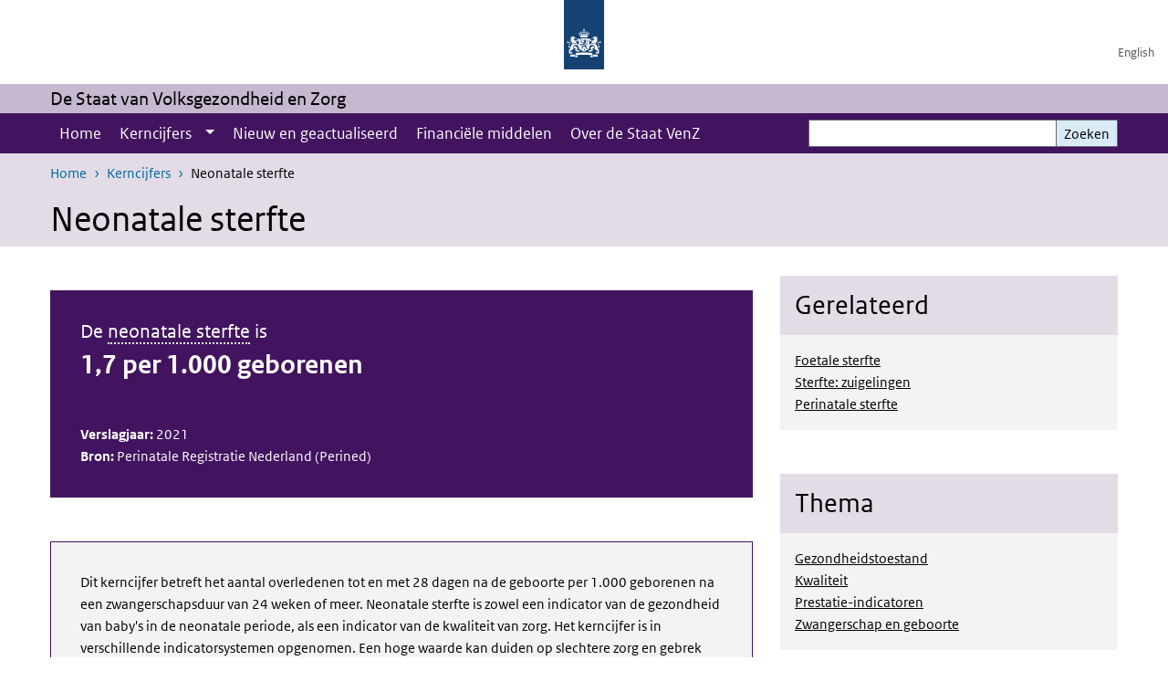

--- FILE ---
content_type: text/html; charset=UTF-8
request_url: https://www.staatvenz.nl/kerncijfers/neonatale-sterfte
body_size: 36471
content:
<!DOCTYPE html>
<html lang="nl" dir="ltr">
  <head>
    <meta charset="utf-8" />
<link rel="apple-touch-icon" sizes="180x180" href="/themes/custom/sdv_theme/favicon_180x180.png" />
<meta name="twitter:card" content="summary" />
<meta name="twitter:site" content="@RIVM" />
<meta name="twitter:title" content="Neonatale sterfte" />
<meta name="msapplication-tileimage" content="/themes/custom/sdv_theme/favicon.png" />
<meta name="MobileOptimized" content="width" />
<meta name="HandheldFriendly" content="true" />
<meta name="viewport" content="width=device-width, initial-scale=1.0" />
<meta http-equiv="x-ua-compatible" content="ie=edge" />
<link rel="icon" href="/themes/custom/sdv_theme/favicon.ico" type="image/vnd.microsoft.icon" />
<link rel="alternate" hreflang="nl" href="https://www.staatvenz.nl/kerncijfers/neonatale-sterfte" />
<link rel="canonical" href="https://www.staatvenz.nl/kerncijfers/neonatale-sterfte" />
<link rel="shortlink" href="https://www.staatvenz.nl/node/1371" />

    <title>Neonatale sterfte | De Staat van Volksgezondheid en Zorg</title>
    <link rel="stylesheet" media="all" href="/sites/default/files/css/css_Y3ra07VrRranpGwglwikjZmfgS4tGNxKubGPD-s02uA.css?delta=0&amp;language=nl&amp;theme=sdv_theme&amp;include=eJxNjW0KwyAQBS8keiRZ41LXaLT70Sa3bygJ7Z8HMzC8NIaKMszIVFcpRiJKtYVpPBu6ZTCGzDaheaiwO9y10bbe7kJXn4Z8RKMIpmMZ_YwVwz-4CQyP86rIXf-Mt21aaiQFs5NDFHtIIOhehG8J3_V9ZGv4AUcTR2k" />
<link rel="stylesheet" media="all" href="/sites/default/files/css/css_ff6ca9adOGdpCq9Ny6siSf1D2CI_iE5o-9O4snbRpAY.css?delta=1&amp;language=nl&amp;theme=sdv_theme&amp;include=eJxNjW0KwyAQBS8keiRZ41LXaLT70Sa3bygJ7Z8HMzC8NIaKMszIVFcpRiJKtYVpPBu6ZTCGzDaheaiwO9y10bbe7kJXn4Z8RKMIpmMZ_YwVwz-4CQyP86rIXf-Mt21aaiQFs5NDFHtIIOhehG8J3_V9ZGv4AUcTR2k" />
<link rel="stylesheet" media="print" href="/sites/default/files/css/css_iQB56PJI7E52Y-yrBiPtXfLPLos7AfERb1ZOnY2igX4.css?delta=2&amp;language=nl&amp;theme=sdv_theme&amp;include=eJxNjW0KwyAQBS8keiRZ41LXaLT70Sa3bygJ7Z8HMzC8NIaKMszIVFcpRiJKtYVpPBu6ZTCGzDaheaiwO9y10bbe7kJXn4Z8RKMIpmMZ_YwVwz-4CQyP86rIXf-Mt21aaiQFs5NDFHtIIOhehG8J3_V9ZGv4AUcTR2k" />

    <script src="/themes/custom/bootstrap_rijkshuisstijl/js/jquery.min.js?v=3.7.1"></script>

  </head>
  <body>
  <a id="back-to-top-focus" tabindex="-1"></a>
  <nav id="skipnav" class="skipnav list-group">
    <a href="#main-title" class="sr-only sr-only-focusable list-group-item-info">Overslaan en naar de inhoud gaan</a>
    <a href="#navbar-main" class="sr-only sr-only-focusable list-group-item-info">Direct naar de hoofdnavigatie</a>
  </nav>
    <script type="text/javascript">
// <![CDATA[
(function(window, document, dataLayerName, id) {
window[dataLayerName]=window[dataLayerName]||[],window[dataLayerName].push({start:(new Date).getTime(),event:"stg.start"});var scripts=document.getElementsByTagName('script')[0],tags=document.createElement('script');
function stgCreateCookie(a,b,c){var d="";if(c){var e=new Date;e.setTime(e.getTime()+24*c*60*60*1e3),d="; expires="+e.toUTCString();f=""}document.cookie=a+"="+b+d+f+"; path=/"}
var isStgDebug=(window.location.href.match("stg_debug")||document.cookie.match("stg_debug"))&&!window.location.href.match("stg_disable_debug");stgCreateCookie("stg_debug",isStgDebug?1:"",isStgDebug?14:-1);
var qP=[];dataLayerName!=="dataLayer"&&qP.push("data_layer_name="+dataLayerName);isStgDebug&&qP.push("stg_debug");var qPString=qP.length>0?("?"+qP.join("&")):"";
tags.async=!0,tags.src="https://statistiek.rijksoverheid.nl/containers/"+id+".js"+qPString,scripts.parentNode.insertBefore(tags,scripts);
!function(a,n,i){a[n]=a[n]||{};for(var c=0;c<i.length;c++)!function(i){a[n][i]=a[n][i]||{},a[n][i].api=a[n][i].api||function(){var a=[].slice.call(arguments,0);"string"==typeof a[0]&&window[dataLayerName].push({event:n+"."+i+":"+a[0],parameters:[].slice.call(arguments,1)})}}(i[c])}(window,"ppms",["tm","cm"])
})(window, document, 'dataLayer', '29b07368-91ac-444f-9efa-4fe52f262d94');
// ]]>
</script><noscript><iframe src="https://statistiek.rijksoverheid.nl/containers/29b07368-91ac-444f-9efa-4fe52f262d94/noscript.html" title="Piwik PRO embed snippet" height="0" width="0" style="display:none;visibility:hidden" aria-hidden="true"></iframe></noscript>
      <div class="dialog-off-canvas-main-canvas" data-off-canvas-main-canvas>
    

<div class="layout-container">

  
          

<header id="header" class="header   ">
  <div class="logo">
          <a href="/">        <img src="/themes/custom/sdv_theme/logo.svg" width="44" height="77" alt="Rijksoverheid logo | naar de homepage van De Staat van Volksgezondheid en Zorg" class="logo-image" />
      </a>        <span class="wordmark">
      <span class="sender "></span>
      <span class="secondary-sender "></span>
    </span>
  </div>
  </header>
  
  <div class="navbar-topnav">
    <div class="container">
      <div class="topnavwrapper">
        
              <ul class="menu top-navigation navbar-nav">
                    <li class="nav-item">
                                        <a href="/english"  class="nav-link">English</a>
              </li>
        </ul>
  


        
      </div>
    </div>
  </div>

                    <div class="navbar-titlebar">
          <div class="container">
            De Staat van Volksgezondheid en Zorg 
          </div>
        </div>
      
      <div class="parentnav">
        <div class="navspan">
          <nav class="navbar-nav navbar-expand-lg navbar-full navbar-branded navbar-border" id="navbar-main">
            <div class="container">

              <div class="buttons">
                <button class="navbar-toggler icon-menu" id="menuButton" type="button" data-toggle="collapse" data-target="#navbarResponsive" aria-controls="navbarResponsive" aria-expanded="false">Menu
                </button>

                                <div class="collapse d-lg-flex clearfix" id="navbarResponsive">
                                

                          <ul class="navbar-nav use-dropdown">
        
                    <li class="nav-item">
                              <a href="/home" class="nav-item nav-link" data-drupal-link-system-path="node/151">Home</a>
            </li>
                <li class="nav-item expanded dropdown">
                      
        <a href="/kerncijfers/alfabetisch" class="nav-link dropdown--toggle">Kerncijfers</a>

                              <button class="btn dropdown-toggle dropdown-toggle-split showsubnav-button" data-target="#" data-toggle="dropdown" aria-haspopup="true" aria-expanded="false" aria-label="Show submenu">
            <span class="d-none">Kerncijfers</span>
          </button>
                                      <ul class="dropdown-menu">
                      <li>
          <a href="/kerncijfers/alfabetisch" class="dropdown-item">Kerncijfers A-Z</a>
        </li>
                      <li>
          <a href="/kerncijfers/thematisch" class="dropdown-item">Naar thema</a>
        </li>
          </ul>
  
                              </li>
                <li class="nav-item">
                              <a href="/nieuw-en-geactualiseerd-2025" class="nav-item nav-link" data-drupal-link-system-path="node/5131">Nieuw en geactualiseerd</a>
            </li>
                <li class="nav-item">
                              <a href="/financiele-middelen" class="nav-item nav-link" data-drupal-link-system-path="node/161">Financiële middelen</a>
            </li>
                <li class="nav-item">
                              <a href="/over-de-staat" class="nav-item nav-link" data-drupal-link-system-path="node/301">Over de Staat VenZ</a>
            </li>
        </ul>
  



  

  

                  
              <ul class="menu top-navigation navbar-nav">
                    <li class="nav-item">
                                        <a href="/english"  class="nav-link">English</a>
              </li>
        </ul>
  


                </div>
                
                                <button class="navbar-toggler navbar-toggler-right auto-sm icon-zoek collapsed" id="searchButton" type="button" data-toggle="collapse" data-target="#searchformResponsive" aria-controls="searchformResponsive" aria-expanded="false"><span class="sr-only">Zoekveld</span>
                </button>
                
                <div class="collapse d-lg-flex clearfix" id="searchformResponsive">
                                      <div class="nav-search">
            <form action="/zoeken" method="get" id="views-exposed-form-zoekresultaten-page-search-dummy" accept-charset="UTF-8" novalidate>
  <div class="form-inline">
  
<div class="js-form-item js-form-type-search form-type-search js-form-item-search form-item-search">
      <label for="edit-search">Zoeken</label>
        <div class="search-wrapper">
  <input data-drupal-selector="edit-search" type="search" id="edit-search" name="search" value="" size="30" maxlength="128" class="form-search form-control">
</div>

        </div>
<div data-drupal-selector="edit-actions" class="form-actions js-form-wrapper form-group" id="edit-actions">
<button data-drupal-selector="edit-submit-zoekresultaten" type="submit" id="edit-submit-zoekresultaten" class="button js-form-submit form-submit btn btn-primary">Zoeken</button>
</div>

</div>

</form>

  
  </div>

                                  </div>

              </div>

            </div>
          </nav>
        </div>

    
                <nav  class="navbar-nav navbar-branded-light">
        <div class="container">
                                  <ul class="breadcrumb ">
      <li class="breadcrumb-item">
              <a href="/">Home</a>
          </li>
      <li class="breadcrumb-item">
              <a href="https://www.staatvenz.nl/kerncijfers">Kerncijfers</a>
          </li>
      <li class="breadcrumb-item">
              Neonatale sterfte
          </li>
  </ul>

  
  
        
                   <a id="main-title" tabindex="-1"></a>                                              <h1>Neonatale sterfte</h1>
                  
        
        </div>
      </nav>
      
      
        <div data-drupal-messages-fallback class="hidden"></div>

  

  

  <main role="main">

  <div class="layout-local">
          
  
  </div>

  <div class="layout-content" id="top">
          <div class="views-element-container" id="block-views-block-back-to-top-block-link">
  
    
      <div><div class="view view-back-to-top view-id-back_to_top view-display-id-block_link js-view-dom-id-cfe033b75d477cb0d9c1865c2a697e6cbcc2cd1ac7f28b98d206f31af8fbf54b">
  
    
      
  
    
  <div class="view-more">
    </div>

    </div>
</div>

  </div>
      



<article class="sdv-landingspagina full">

      
  
  
        
  <div class="container">
    <div class="row">

      <div class="col-lg-12">
        <div class="row">

          
          <div class="col-lg-8 ">

          
          
          
                      





  
  


  
  <div class="par contentblock container container-spacer-sm singlecard card-one">
       

        
<div class="card  bg-brand  card-outline-primary">

            
      <h2 class="card-header par-title sr-only bg-brand-lightest">Neonatale sterfte (titel niet zichtbaar)</h2>

      
    
  
        
    <div class="card-content">
          
    <div class="card-body clearfix icons-txt ">

              
          <h4>De <span class="position-relative custom-tooltip abbreviation"><span class="custom-tooltip-trigger">neonatale sterfte</span><span class="tooltip-container d-none d-md-block hide-tooltip"> het aantal overledenen tot en met 28 dagen na de geboorte, na een zwangerschapsduur van 22 weken of meer
</span><span class="tooltip-arrow d-none d-md-block hide-tooltip"></span><span class="invisible-tooltip-container hide-tooltip"></span></span><span class="abbr-tip"> (het aantal overledenen tot en met 28 dagen na de geboorte, na een zwangerschapsduur van 22 weken of meer
)</span> is</h4>

<h2><strong>1,7 per 1.000 geborenen</strong></h2>

<p>&nbsp;</p>

<p><strong>Verslagjaar:</strong> 2021<br>
<strong>Bron:</strong> Perinatale Registratie Nederland (Perined)</p>


    
              
    </div>
  </div>

  
  
  
</div>
  </div>





  
  
  


  
  <div class="par contentblock container container-spacer-sm singlecard card-one">
       

        
<div class="card  bg-gray-lightest  card-outline-primary">

            
      <h2 class="card-header par-title sr-only nobg">Body (titel niet zichtbaar)</h2>

      
    
  
        
    <div class="card-content">
          
    <div class="card-body clearfix icons-txt ">

              
          <p>Dit kerncijfer betreft het aantal overledenen tot en met 28 dagen na de geboorte per 1.000 geborenen na een zwangerschapsduur van 24 weken of meer.&nbsp;Neonatale sterfte is zowel een indicator van de gezondheid van baby's in de neonatale periode, als een indicator van de kwaliteit van zorg. Het kerncijfer is in verschillende indicatorsystemen opgenomen. Een hoge waarde kan duiden op slechtere zorg en gebrek aan preventie.</p>


    
              
    </div>
  </div>

  
  
  
</div>
  </div>


  
  
  <div class="chart-wrapper par">

  <div class="container container-spacer-sm" data-color="">

    
    
          <H4 class="chart-title sr-only icons-txt "><a class="focus_me" tabindex="-1">Trend</a></H4>
    
      
      <a href="#19331-0-field_par_chart_datatable" class="ec-data-link sr-only sr-only-focusable">Skip chart <span class="font-italic">Neonatale sterfte 2012-2021</span> and go to datatable</a><div class="easychart-embed--19331-0-field_par_chart" data-ec-key="19331-0-field_par_chart"></div>

            <div class="explanation bg-gray-lightest below">
        <p><em>I</em><span class="font-italic">n 2021 kent de neonale sterfte onderregistratie. Dit wordt veroorzaakt door aanleverproblemen vanuit de Verloskundige Informatiesystemen en het opschorten van de registratie door algemene kinderartsen.</span></p><p><strong>Bron&nbsp;</strong><br>Perinatale Registratie Nederland (Perined)<br><strong>Verslagjaar t/m</strong>&nbsp;<br>2021<br><strong>Laatste update gegevens</strong>&nbsp;&nbsp;<br>14 maart 2023<br><strong>Updatefrequentie&nbsp;</strong><br>Jaarlijks<br><strong>Meer info</strong><br><a href="https://www.perined.nl/onderwerpen/publicaties-perined/jaarboek-zorg" target="_blank">Jaarboeken Zorg op Perined.nl</a><br><a href="https://www.vzinfo.nl/prestatie-indicatoren/neonatale-sterfte" target="_blank">Prestatie-indicatoren gezondheidszorg op VZinfo.nl</a></p>


      </div>
      
      
      </div>
</div>


  

  
  

<div class="read-more-wrapper ">
  <div class="container">
    <div  class="read-more-icon-wrapper">
            
      <H2>
        <button class="bg-brand collapse-toggler collapsed" data-toggle="collapse" data-target="#rm-internationaal-19351-more" aria-controls="rm-internationaal-19351-more" aria-expanded="false">
          <span class="collapseFlexwrapper">
            <span class="titletext">Internationaal</span>
            <span class="infotext readmore ml-auto"><span class="description">Bekijk grafiek</span></span>
          </span>
        </button>
      </H2>
    </div>
    <div class="read-more-par-container collapse" id="rm-internationaal-19351-more">

  

  
  
  <div class="chart-wrapper par">

  <div class="container container-spacer-sm" data-color="">

    
    
          <H4 class="chart-title sr-only icons-txt "><a class="focus_me" tabindex="-1">Internationaal</a></H4>
    
      
      <a href="#19361-0-field_par_chart_datatable" class="ec-data-link sr-only sr-only-focusable">Skip chart <span class="font-italic">Neonatale sterfte internationaal 2019</span> and go to datatable</a><div class="easychart-embed--19361-0-field_par_chart" data-ec-key="19361-0-field_par_chart"></div>

            <div class="explanation bg-gray-lightest below">
        <p><strong>Bron</strong><br>
Euro-Peristat, 2022<br>
<strong>Verslagjaar</strong><br>
2019<br>
<strong>Laatste update gegevens</strong>&nbsp;&nbsp;<br>
14 maart 2023<br>
<strong>Updatefrequentie&nbsp;</strong><br>
Onregelmatig<br>
<strong>Meer info</strong><br>
<a href="https://www.vzinfo.nl/prestatie-indicatoren/neonatale-sterfte" target="_blank">Prestatie-indicatoren gezondheidszorg op VZinfo.nl</a><br>
<a href="https://www.europeristat.com/images/Euro-Peristat_Fact_sheets_2022_for_upload.pdf">European Perinatal Health Report op europeristat.com</a></p>


      </div>
      
      
      </div>
</div>

    
    
    </div>
      </div>
</div>

  

  
  

<div class="read-more-wrapper ">
  <div class="container">
    <div  class="read-more-icon-wrapper">
            
      <H2>
        <button class="bg-brand-lightest collapse-toggler collapsed" data-toggle="collapse" data-target="#rm-verantwoording-19381-more" aria-controls="rm-verantwoording-19381-more" aria-expanded="false">
          <span class="collapseFlexwrapper">
            <span class="titletext">Verantwoording</span>
            <span class="infotext readmore ml-auto"><span class="description">Meer informatie</span></span>
          </span>
        </button>
      </H2>
    </div>
    <div class="read-more-par-container collapse" id="rm-verantwoording-19381-more">

  



  
  


  <div class="par content-block-wrapper bg-brand-lightest">


<div class="container container-spacer-sm content with-background clearfix" data-color="bg-brand-lightest">
    
                            
                <p>&nbsp;Verantwoording van de Nederlandse&nbsp;cijfers is te vinden bij <a href="https://www.perined.nl/onderwerpen/publicaties-perined/jaarboek-zorg" target="_blank">Perined</a>.&nbsp;</p>

<p>Dit kerncijfer is onderdeel van een bredere set van prestatie-indicatoren voor de gezondheidszorg. Iedere indicator is getoetst op onder andere validiteit, betrouwbaarheid en relevantie, zowel door deskundigen binnen het <span class="position-relative custom-tooltip abbreviation"><span class="custom-tooltip-trigger">RIVM</span><span class="tooltip-container d-none d-md-block hide-tooltip"> Rijksinstituut voor Volksgezondheid en Milieu</span><span class="tooltip-arrow d-none d-md-block hide-tooltip"></span><span class="invisible-tooltip-container hide-tooltip"></span></span><span class="abbr-tip"> (Rijksinstituut voor Volksgezondheid en Milieu)</span>&nbsp;als door andere vakinhoudelijke experts. Veel indicatoren zijn internationaal breed geaccepteerd en worden tevens in veel andere landen gerapporteerd.&nbsp;Verantwoording van de cijfers is te vinden bij&nbsp;<a href="https://www.vzinfo.nl/prestatie-indicatoren" target="_blank">Prestatie-indicatoren gezondheidszorg</a>&nbsp;op VZinfo.nl.</p>

<p>Voor 07-05-2021&nbsp;stond hier ook de regionale kaart ‘Neonatale sterfte per provincie’. De data voor deze kaart wordt niet geactualiseerd, omdat de bronhouder (Perined) deze cijfers niet meer presenteert vanwege de kleine aantallen.</p>


          
      </div>
</div>
    
    
    </div>
      </div>
</div>

          
                    <div class="comments">
            
          </div>
          
          </div>

                <aside class="col-lg-4" role="complementary">

          
          





  
  


  
  <div class="par contentblock container container-spacer-sm singlecard card-one">
       

        
<div class="card  bg-gray-lightest  ">

                          
      <h4 class="card-header par-title  bg-brand-lightest">Gerelateerd</h4>

                    
    
  
        
    <div class="card-content">
          
    <div class="card-body clearfix icons-txt ">

    
          <p><a href="/node/681">Foetale sterfte</a><br>
<a data-entity-type="node" data-entity-uuid="cfa3aaeb-ceae-47b9-aef4-3bc9c14d5ce8" href="/kerncijfers/sterfte-zuigelingen">Sterfte: zuigelingen</a><br>
<a data-entity-type="node" data-entity-uuid="da825ccb-f9f1-4478-bbee-a00c3c4063d7" href="/kerncijfers/perinatale-sterfte">Perinatale sterfte</a></p>


    
    
    </div>
  </div>

  
  
  
</div>
  </div>






  
  


  
  <div class="par contentblock container container-spacer-sm singlecard card-one">
       

        
<div class="card  bg-gray-lightest  ">

                          
      <h4 class="card-header par-title  bg-brand-lightest">Thema</h4>

                    
    
  
        
    <div class="card-content">
          
    <div class="card-body clearfix icons-txt ">

    
          <p><a data-entity-type="node" data-entity-uuid="c3cb3df4-45d9-4853-9c0f-e709812a9f93" href="/kerncijfers/thematisch/gezondheidstoestand">Gezondheidstoestand</a><br>
<a data-entity-type="node" data-entity-uuid="817b10b1-a010-42f4-b347-6e0648b03b08" href="/kerncijfers/thematisch/kwaliteit">Kwaliteit</a><br>
<a data-entity-type="node" data-entity-uuid="4f6b1d88-d47b-409b-8a04-091d020aec19" href="/prestatie-indicatoren">Prestatie-indicatoren</a><br>
<a data-entity-type="node" data-entity-uuid="d472d60f-4834-43a6-a6e0-e8ba36656c1d" href="/thematisch/zwangerschap-en-geboorte">Zwangerschap en geboorte</a></p>


    
    
    </div>
  </div>

  
  
  
</div>
  </div>




  
  


  <div class="par content-block-wrapper bg-azure-lightest">


<div class="container container-spacer-sm content with-background clearfix" data-color="bg-azure-lightest">
    
                  <h2 class="content-block-title icons-txt par-title ">COVID-19</h2>
          
                <p>De cijfers van 2020 en 2021 zijn mogelijk beïnvloed door de <span class="position-relative custom-tooltip abbreviation"><span class="custom-tooltip-trigger">COVID</span><span class="tooltip-container d-none d-md-block hide-tooltip"> coronavirus disease
</span><span class="tooltip-arrow d-none d-md-block hide-tooltip"></span><span class="invisible-tooltip-container hide-tooltip"></span></span><span class="abbr-tip"> (coronavirus disease
)</span>-19-pandemie.</p>


          
      </div>
</div>






  
  


  <div class="par content-block-wrapper bg-dark-blue">


<div class="container container-spacer-sm content with-background clearfix" data-color="bg-dark-blue">
    
                  <h2 class="content-block-title icons-txt par-title ">Update vertraagd</h2>
          
                <p>Het is nog onduidelijk wanneer dit kerncijfer kan worden geactualiseerd.</p>


          
      </div>
</div>




          
        </aside>
        
        </div>
      </div>
    
    </div>
  </div>

</article>




  <div id="block-deeldezepagina" class="sharing-wrapper">
  <div class="container container-spacer-sm">
          <div class="row">
      <div class="col-sm-12">
        <h2>Deel deze pagina</h2>
      </div>
    </div>
          <hr>
          <div class="row">
  <div class="col-sm-12">
    <ul class="common">
            <li>
        <a href="https://www.facebook.com/sharer.php?u=https%3A//www.staatvenz.nl/kerncijfers/neonatale-sterfte" class="icon icon-facebook facebook" title="Deel deze pagina via Facebook"><span>Facebook</span></a>
      </li>
                  <li>
        <a href="https://x.com/intent/post?url=https%3A//www.staatvenz.nl/kerncijfers/neonatale-sterfte" class="icon icon-x-twitter twitter" title="Deel deze pagina via X"><span>X</span></a>
      </li>
                  <li>
        <a href="https://www.linkedin.com/sharing/share-offsite/?url=https%3A//www.staatvenz.nl/kerncijfers/neonatale-sterfte&amp;mini=true" class="icon icon-linked-in linkedin" title="Deel deze pagina via LinkedIn"><span>LinkedIn</span></a>
      </li>
                  <li>
        <a href="https://wa.me/send?text=https%3A//www.staatvenz.nl/kerncijfers/neonatale-sterfte" data-action="share/whatsapp/share" class="icon icon-whatsapp whatsapp" target="_blank" title="Deel deze pagina via WhatsApp"><span>WhatsApp</span></a>
      </li>
                  <li>
        <a href="mailto:?body=https%3A//www.staatvenz.nl/kerncijfers/neonatale-sterfte" class="icon icon-email email" title="Deel deze pagina via E-mail"><span>E-mail</span></a>
      </li>
          </ul>
  </div>
</div>

      </div>
</div>

  
  </div>

</main>

      <footer class="footer bg-brand">
  <div class="container">
    <div class="row">
      
                    <div class="col-sm-3">
<div aria-labelledby="block-footer2-menu" id="block-footer2" class="block block-menu navigation menu--footer-2">
      
  <h2 id="block-footer2-menu">Over deze site</h2>
  

        
              <ul class="navbar-nav">
                    <li class="nav-item">
                                        <a href="/contact"  class="nav-link">Contact</a>
              </li>
                <li class="nav-item">
                                        <a href="/cookies-0"  class="nav-link">Cookies</a>
              </li>
                <li class="nav-item">
                                        <a href="/disclaimer"  class="nav-link">Disclaimer</a>
              </li>
                <li class="nav-item">
                                        <a href="/responsible-disclosure"  class="nav-link">Responsible disclosure</a>
              </li>
                <li class="nav-item">
                                        <a href="/toegankelijkheid"  class="nav-link">Toegankelijkheid</a>
              </li>
        </ul>
  


  </div>
</div>
<div class="col-sm-3">
<div aria-labelledby="block-footer3-menu" id="block-footer3" class="block block-menu navigation menu--footer-3">
      
  <h2 id="block-footer3-menu">Partners</h2>
  

        
              <ul class="navbar-nav">
                    <li class="nav-item">
                                        <a href="https://www.cbs.nl/"  class="nav-link">Centraal Bureau voor de Statistiek</a>
              </li>
                <li class="nav-item">
                                        <a href="https://www.nji.nl/"  class="nav-link">Nederlands Jeugdinstituut</a>
              </li>
                <li class="nav-item">
                                        <a href="https://www.nza.nl/"  class="nav-link">Nederlandse Zorgautoriteit</a>
              </li>
                <li class="nav-item">
                                        <a href="https://www.nivel.nl/nl"  class="nav-link">Nivel</a>
              </li>
                <li class="nav-item">
                                        <a href="https://www.rivm.nl/"  class="nav-link">RIVM</a>
              </li>
                <li class="nav-item">
                                        <a href="https://www.scp.nl/"  class="nav-link">Sociaal en Cultureel Planbureau</a>
              </li>
                <li class="nav-item">
                                        <a href="https://www.trimbos.nl/"  class="nav-link">Trimbos-instituut</a>
              </li>
                <li class="nav-item">
                                        <a href="https://www.zorginstituutnederland.nl/"  class="nav-link">Zorginstituut Nederland</a>
              </li>
        </ul>
  


  </div>
</div>

  
          </div>
  </div>
</footer>
  
    </div>   
</div>
  </div>

    
    <script type="application/json" data-drupal-selector="drupal-settings-json">{"path":{"baseUrl":"\/","pathPrefix":"","currentPath":"node\/1371","currentPathIsAdmin":false,"isFront":false,"currentLanguage":"nl"},"pluralDelimiter":"\u0003","suppressDeprecationErrors":true,"ajaxPageState":{"libraries":"[base64]","theme":"sdv_theme","theme_token":null},"ajaxTrustedUrl":{"\/zoeken":true},"sdv_ckeditor":{"headings":[{"model":"htmlDivBgBrandLightest","view":{"name":"div","classes":"bg-brand-lightest blockPadding"},"priority":"normal"},{"model":"spanCTA","view":{"name":"span","classes":"cta-button"},"priority":"low"},{"model":"spanCTAAlternative","view":{"name":"span","classes":"cta-button cta-button-alt"},"priority":"high"},{"model":"spanCTAAlternative2","view":{"name":"span","classes":"cta-button cta-button-alt-2"},"priority":"high"},{"model":"htmlPre","view":{"name":"pre","classes":""},"priority":"normal"},{"model":"spanAlignCenter","view":{"name":"span","classes":"text-align-center w100"},"priority":"normal"},{"model":"spanAlignRight","view":{"name":"span","classes":"text-align-right w100"},"priority":"normal"}]},"splunkRum":{"enabled":true,"realm":"eu0","accessToken":"yzJiuhjZ3aU0pZza0xq-aA","applicationName":"rivmweb","deploymentEnvironment":"rivmweb-acc"},"data":{"extlink":{"extTarget":true,"extTargetAppendNewWindowLabel":"(opent in een nieuw venster)","extTargetNoOverride":false,"extNofollow":false,"extTitleNoOverride":false,"extNoreferrer":false,"extFollowNoOverride":false,"extClass":"ext","extLabel":"(externe link)","extImgClass":false,"extSubdomains":false,"extExclude":"(test\\.sdv\\.rivm\\.nl)|(sdv\\.docker\\.localhost)|(rivmweb\\.lndo\\.site)","extInclude":"mailing\\?cid=[0-9]+\\\u0026mid=[0-9]+","extCssExclude":"","extCssInclude":"","extCssExplicit":"","extAlert":false,"extAlertText":"This link will take you to an external web site. We are not responsible for their content.","extHideIcons":false,"mailtoClass":"0","telClass":"tel","mailtoLabel":"(link stuurt een e-mail)","telLabel":"(link is een telefoonnummer)","extUseFontAwesome":true,"extIconPlacement":"append","extPreventOrphan":false,"extFaLinkClasses":"ext","extFaMailtoClasses":"fa fa-envelope-o","extAdditionalLinkClasses":"","extAdditionalMailtoClasses":"","extAdditionalTelClasses":"","extFaTelClasses":"fa fa-phone","whitelistedDomains":[],"extExcludeNoreferrer":""}},"easychart":{"19361-0-field_par_chart":{"config":"{\u0022chart\u0022:{\u0022type\u0022:\u0022bar\u0022,\u0022renderTo\u0022:{\u0022hcEvents\u0022:{\u0022mousedown\u0022:[{\u0022order\u0022:null}],\u0022touchstart\u0022:[{\u0022order\u0022:null}]}},\u0022height\u0022:500},\u0022xAxis\u0022:[{\u0022type\u0022:\u0022category\u0022,\u0022index\u0022:0,\u0022isX\u0022:true,\u0022categories\u0022:[\u0022Malta\u0022,\u0022Kroati\\u00eb\u0022,\u0022Polen\u0022,\u0022Belgi\\u00eb\u0022,\u0022Litouwen\u0022,\u0022NEDERLAND\u0022,\u0022Hongarije\u0022,\u0022Letland\u0022,\u0022Verenigd-Koninkrijk\u0022,\u0022Cyprus\u0022,\u0022Zwitserland\u0022,\u0022Oostenrijk\u0022,\u0022Tsjechi\\u00eb\u0022,\u0022Finland\u0022,\u0022Denemarken\u0022,\u0022Noorwegen\u0022,\u0022Zweden\u0022,\u0022Estland\u0022,\u0022Sloveni\\u00eb\u0022,\u0022IJsland\u0022]}],\u0022yAxis\u0022:[{\u0022title\u0022:{\u0022text\u0022:\u0022Per 1.000 levend- en doodgeborenen\u0022},\u0022min\u0022:0,\u0022tickInterval\u0022:1,\u0022index\u0022:0}],\u0022templateName\u0022:\u0022barBasic\u0022,\u0022series\u0022:[{\u0022type\u0022:null,\u0022animation\u0022:false,\u0022data\u0022:[{\u0022name\u0022:\u0022Malta\u0022,\u0022y\u0022:3.8},{\u0022name\u0022:\u0022Kroati\\u00eb\u0022,\u0022y\u0022:2.2},{\u0022name\u0022:\u0022Polen\u0022,\u0022y\u0022:2.2},{\u0022name\u0022:\u0022Belgi\\u00eb\u0022,\u0022y\u0022:2.1},{\u0022name\u0022:\u0022Litouwen\u0022,\u0022y\u0022:2.1},{\u0022name\u0022:\u0022NEDERLAND\u0022,\u0022y\u0022:2.1},{\u0022name\u0022:\u0022Hongarije\u0022,\u0022y\u0022:2},{\u0022name\u0022:\u0022Letland\u0022,\u0022y\u0022:1.8},{\u0022name\u0022:\u0022Verenigd-Koninkrijk\u0022,\u0022y\u0022:1.7},{\u0022name\u0022:\u0022Cyprus\u0022,\u0022y\u0022:1.7},{\u0022name\u0022:\u0022Zwitserland\u0022,\u0022y\u0022:1.4},{\u0022name\u0022:\u0022Oostenrijk\u0022,\u0022y\u0022:1.3},{\u0022name\u0022:\u0022Tsjechi\\u00eb\u0022,\u0022y\u0022:1.3},{\u0022name\u0022:\u0022Finland\u0022,\u0022y\u0022:1.2},{\u0022name\u0022:\u0022Denemarken\u0022,\u0022y\u0022:1.1},{\u0022name\u0022:\u0022Noorwegen\u0022,\u0022y\u0022:1.1},{\u0022name\u0022:\u0022Zweden\u0022,\u0022y\u0022:1},{\u0022name\u0022:\u0022Estland\u0022,\u0022y\u0022:0.8},{\u0022name\u0022:\u0022Sloveni\\u00eb\u0022,\u0022y\u0022:0.6},{\u0022name\u0022:\u0022IJsland\u0022,\u0022y\u0022:0.5}],\u0022_colorIndex\u0022:0,\u0022name\u0022:\u0022Neonatale sterfte %\u0022}],\u0022title\u0022:{\u0022text\u0022:\u0022Neonatale sterfte internationaal 2019\u0022},\u0022subtitle\u0022:{\u0022text\u0022:\u0022Na een zwangerschapsduur van 24+ weken\u0022},\u0022legend\u0022:{\u0022layout\u0022:\u0022vertical\u0022,\u0022enabled\u0022:false},\u0022colors\u0022:[\u0022#42145f\u0022,\u0022#e17000\u0022,\u0022#ffb612\u0022],\u0022ec\u0022:{\u0022colorpalettes\u0022:\u0022internationaal\u0022}}","csv":"[[\u0022\u0022,\u0022Neonatale sterfte %\u0022],[\u0022Malta\u0022,\u00223.8\u0022],[\u0022Kroati\u00eb\u0022,\u00222.2\u0022],[\u0022Polen\u0022,\u00222.2\u0022],[\u0022Belgi\u00eb\u0022,\u00222.1\u0022],[\u0022Litouwen\u0022,\u00222.1\u0022],[\u0022NEDERLAND\u0022,\u00222.1\u0022],[\u0022Hongarije\u0022,\u00222\u0022],[\u0022Letland\u0022,\u00221.8\u0022],[\u0022Verenigd-Koninkrijk\u0022,\u00221.7\u0022],[\u0022Cyprus\u0022,\u00221.7\u0022],[\u0022Zwitserland\u0022,\u00221.4\u0022],[\u0022Oostenrijk\u0022,\u00221.3\u0022],[\u0022Tsjechi\u00eb\u0022,\u00221.3\u0022],[\u0022Finland\u0022,\u00221.2\u0022],[\u0022Denemarken\u0022,\u00221.1\u0022],[\u0022Noorwegen\u0022,\u00221.1\u0022],[\u0022Zweden\u0022,\u00221\u0022],[\u0022Estland\u0022,\u00220.8\u0022],[\u0022Sloveni\u00eb\u0022,\u00220.6\u0022],[\u0022IJsland\u0022,\u00220.5\u0022]]","presets":null},"19331-0-field_par_chart":{"config":"{\u0022chart\u0022:{\u0022type\u0022:\u0022line\u0022,\u0022renderTo\u0022:{\u0022hcEvents\u0022:{\u0022mousedown\u0022:[{\u0022order\u0022:null}],\u0022touchstart\u0022:[{\u0022order\u0022:null}]}}},\u0022xAxis\u0022:[{\u0022type\u0022:\u0022category\u0022,\u0022tickInterval\u0022:3,\u0022index\u0022:0,\u0022isX\u0022:true,\u0022categories\u0022:[\u00222012\u0022,\u00222013\u0022,\u00222014\u0022,\u00222015\u0022,\u00222016\u0022,\u00222017\u0022,\u00222018\u0022,\u00222019\u0022,\u00222020\u0022,\u00222021\u0022]}],\u0022yAxis\u0022:[{\u0022title\u0022:{\u0022text\u0022:\u0022Per 1.000 levend- en doodgeborenen\u0022,\u0022offset\u0022:-203.109375},\u0022min\u0022:0,\u0022max\u0022:3,\u0022tickInterval\u0022:1,\u0022index\u0022:0}],\u0022templateName\u0022:\u0022lineBasic\u0022,\u0022series\u0022:[{\u0022type\u0022:null,\u0022animation\u0022:false,\u0022data\u0022:[{\u0022name\u0022:\u00222012\u0022,\u0022y\u0022:2.2},{\u0022name\u0022:\u00222013\u0022,\u0022y\u0022:2.3},{\u0022name\u0022:\u00222014\u0022,\u0022y\u0022:2.2},{\u0022name\u0022:\u00222015\u0022,\u0022y\u0022:2},{\u0022name\u0022:\u00222016\u0022,\u0022y\u0022:2},{\u0022name\u0022:\u00222017\u0022,\u0022y\u0022:2.3},{\u0022name\u0022:\u00222018\u0022,\u0022y\u0022:2.4},{\u0022name\u0022:\u00222019\u0022,\u0022y\u0022:2.2},{\u0022name\u0022:\u00222020\u0022,\u0022y\u0022:2.4},{\u0022name\u0022:\u00222021\u0022,\u0022y\u0022:1.7}],\u0022_colorIndex\u0022:0,\u0022_symbolIndex\u0022:0,\u0022name\u0022:\u0022Neonatale sterfte\u0022}],\u0022title\u0022:{\u0022text\u0022:\u0022Neonatale sterfte 2012-2021\u0022},\u0022subtitle\u0022:{\u0022text\u0022:\u0022Na een zwangerschapsduur van 24+ weken\u0022},\u0022legend\u0022:{\u0022enabled\u0022:false}}","csv":"[[\u0022\u0022,\u0022Neonatale sterfte\u0022],[\u00222012\u0022,\u00222.2\u0022],[\u00222013\u0022,\u00222.3\u0022],[\u00222014\u0022,\u00222.2\u0022],[\u00222015\u0022,\u00222\u0022],[\u00222016\u0022,\u00222\u0022],[\u00222017\u0022,\u00222.3\u0022],[\u00222018\u0022,\u00222.4\u0022],[\u00222019\u0022,\u00222.2\u0022],[\u00222020\u0022,\u00222.4\u0022],[\u00222021\u0022,\u00221.7\u0022]]","presets":null}},"user":{"uid":0,"permissionsHash":"e4362b6adb658fe6345eb910c3b38a00d4f03ca1553bc5967a5bd5c3752ec326"}}</script>
<script src="/sites/default/files/js/js_aSXAfx4KEgqacPnOPBnr1gXy1pQ6qRMB6WWofx-kkw0.js?scope=footer&amp;delta=0&amp;language=nl&amp;theme=sdv_theme&amp;include=eJxNi1sKBCEMwC4keiTxUcaO9UFbh93bLywi85cQEsdQUQ7TM95VykIRxZvcRSMGMhDkm0pgdYcsQ8_Ar1TwKn8SqwUayKsRRntMzvtRwl5d5jUD2a1G8uMjxoQKPi3R0dxWI5NWr55Xcxuxo_4Agc1L4Q"></script>
<script src="https://cdn.signalfx.com/o11y-gdi-rum/latest/splunk-otel-web.js "></script>
<script src="/sites/default/files/js/js_iT4hACHtWW4LILfE8qDtPVww4UYvEugqR9RimsBYgMc.js?scope=footer&amp;delta=2&amp;language=nl&amp;theme=sdv_theme&amp;include=eJxNi1sKBCEMwC4keiTxUcaO9UFbh93bLywi85cQEsdQUQ7TM95VykIRxZvcRSMGMhDkm0pgdYcsQ8_Ar1TwKn8SqwUayKsRRntMzvtRwl5d5jUD2a1G8uMjxoQKPi3R0dxWI5NWr55Xcxuxo_4Agc1L4Q"></script>

  </body>
</html>
